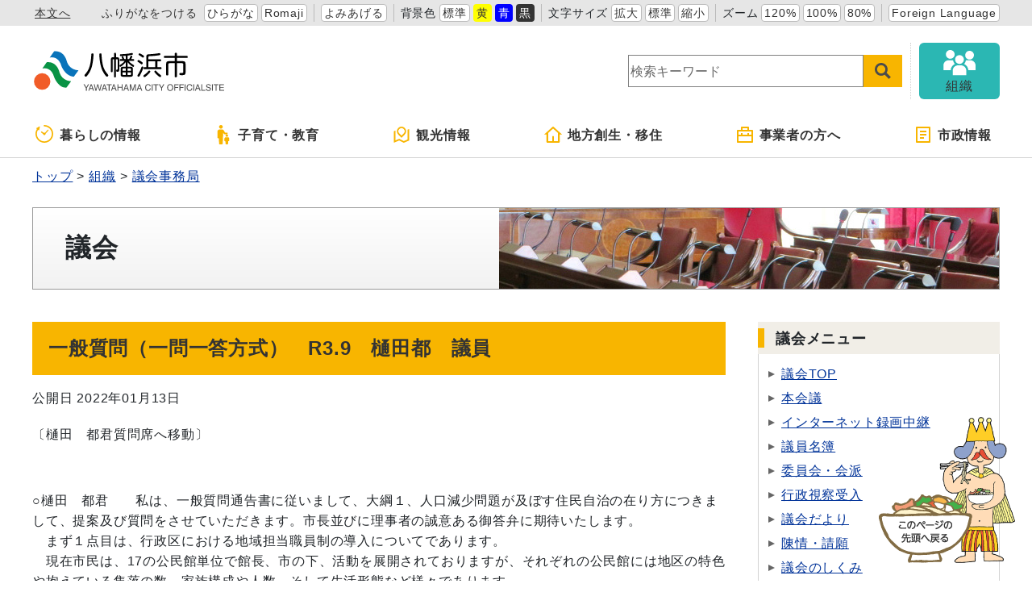

--- FILE ---
content_type: text/html
request_url: https://www.city.yawatahama.ehime.jp/gikai/2022011300397/
body_size: 15866
content:
<!DOCTYPE html>
<html lang="ja" prefix="og: http://ogp.me/ns#">
<head>
  <meta charset="UTF-8" />
  <meta http-equiv="X-UA-Compatible" content="IE=edge" />
  <title>一般質問（一問一答方式）　R3.9　樋田都　議員 | 八幡浜市</title>
  <meta name="viewport" content="width=device-width,initial-scale=1" id="viewport" />
<meta name="format-detection" content="telephone=no" />
<link rel="stylesheet" href="/_themes/css/init.css" />
<link rel="stylesheet" href="/_themes/css/base.css" />
<link rel="stylesheet" href="/_themes/site/css/variable.css" />
<link rel="stylesheet" href="/_themes/css/templates/color/original.css" />
<link rel="stylesheet" href="/_themes/site/css/site.css" />
<link rel="stylesheet" href="/_themes/site/css/layouts/2-column.css" />
<link rel="stylesheet" href="/_themes/site/css/contents/page.css" />
<link rel="stylesheet" href="/_themes/css/print.css" media="print" />
<script src="/_common/js/jquery.min.js"></script>
<script src="/_common/js/jquery.cookie.min.js"></script>
<script src="/_common/js/jquery-migrate.min.js"></script>
<script src="/_themes/js/common.js"></script>
<script src="/_common/js/navigation.js"></script>
<script src="/_themes/site/js/site.js"></script>
<!-- Google tag (gtag.js) -->
<script async src="https://www.googletagmanager.com/gtag/js?id=G-CPC094HW64"></script>
<script>
  window.dataLayer = window.dataLayer || [];
  function gtag(){dataLayer.push(arguments);}
  gtag('js', new Date());

  gtag('config', 'G-CPC094HW64');
</script>
<script>
$(function(){
  $('table a[href="/category/gikai/"]').each(function(){
    $(this).parents('table').hide();
  });
  $('table a[href="/_preview/0028/category/gikai/"]').each(function(){
    $(this).parents('table').hide();
  });
});
</script>
    
<link rel="stylesheet" href="/_common/packs/vendor-160e9e6811803c1ca595.css" />
<script src="/_common/packs/vendor-ff628da1c55fb83c69b5.js"></script>
<link rel="stylesheet" href="/_common/packs/common-b4e6b59309145765082d.css" />
<script src="/_common/packs/common-0b259fff970bd7631a92.js"></script>
<link rel="stylesheet" href="/_common/packs/public-fa3d406cd1595e894fb9.css" />
<script src="/_common/packs/public-e50c39a7299570f2768f.js"></script>

  <link rel="canonical" href="https://www.city.yawatahama.ehime.jp/gikai/2022011300397/">

</head>
<body id="page-gikai-2022011300397-index" class="dir-gikai-2022011300397">
  <div id="container">

<!-- skip reading -->
<div id="accessibilityTool" class="piece">
<div class="pieceContainer">
<div class="pieceBody">
<ul>
  <li class="nocssread"><a href="#main">本文へ</a></li>
  <li><a href="#navigationRuby" id="navigationRuby" class="navigationRuby">ふりがなをつける</a>
  <ul class="ruby">
    <li><a href="#navigationRubyKana" id="navigationRubyKana" class="navigationRuby">ひらがな</a></li>
    <li><a href="#navigationRubyRoman" id="navigationRubyRoman" class="navigationRuby">Romaji</a></li>
  </ul>
  </li>
  <li><a href="#navigationTalk" id="navigationTalk">よみあげる</a><span id="navigationTalkPlayer"></span></li>
  <li><span>背景色</span>
  <ul class="themeColor">
    <li><a class="white" href="#themeWhite" id="themeWhite" title="背景色を元に戻す">標準</a></li>
    <li><a class="yellow" href="#themeYellow" id="themeYellow" title="背景色を黄色にする">黄</a></li>
    <li><a class="blue" href="#themeBlue" id="themeBlue" title="背景色を青にする">青</a></li>
    <li><a class="black" href="#themeBlack" id="themeBlack" title="背景色を黒にする">黒</a></li>
  </ul>
  </li>
  <li><span>文字サイズ</span>
  <ul class="fontSize">
    <li><a href="#fontLarge" id="fontLarge" title="文字のサイズを大きくする">拡大</a></li>
    <li><a href="#fontMiddle" id="fontMiddle" title="標準の文字サイズに戻す">標準</a></li>
    <li><a href="#fontSmall" id="fontSmall" title="文字のサイズを小さくする">縮小</a></li>
  </ul>
  </li>
  <li><span>ズーム</span>
  <ul class="zoom">
    <li><a href="#zoomLarge" id="zoomLarge" title="画面を120%に拡大する">120%</a></li>
    <li><a href="#zoomMiddle" id="zoomMiddle" title="画面を100%に戻す">100%</a></li>
    <li><a href="#zoomSmall" id="zoomSmall" title="画面を80%に縮小する">80%</a></li>
  </ul>
  </li>
  <li><a href="/translation.html">Foreign Language</a></li>
</ul>
</div>
</div>
</div>
<!-- /skip reading -->

<header id="pageHeader">
<div id="siteLogo" class="piece">
<h1><a href="/top.html"><img src="/_files/00103206/header-id02.svg" alt="八幡浜市" title="八幡浜市" /></a></h1>
</div>
<div id="smartMenu">
<ul>
<li><button class="search">サイト内検索</button></li>
<li><button class="accessibilityTool">アクセシビリティツール</button></li>
<li><button class="globalNavi">グローバルナビ</button></li>
</ul>
</div>
<div id="joruri-search-box"></div>
<script>
if (!String.prototype.startsWith) {
  String.prototype.startsWith = function(searchString, position){
    return this.substr(position || 0, searchString.length) === searchString;
  };
}
</script>
<div id="joruri-search-box"></div>
<script>
$(function(){
  psid='-qDThRZ90HgnjBb0QH54KVdQA3nE8XufAw3TFqqoddY';
  url = 'https://result.joruri-search.jp/pwm/search/api/indices/?type=box&psid=' + psid;
  params = $(location).attr('search').replace("?", "").replace("reset=", "");
  $.ajax({
    url: url,
    data: params,
    xhrFields: {
      withCredentials: true
    }
  }).done(function(data){
    $('#joruri-search-box').html(data);
  }).fail(function(){
  });
});
</script>
<div id="soshiki">
<a href="/soshiki/">
<img src="/_themes/site/images/ic-soshiki.svg" alt="" />
<span>組織</span>
</a>
</div>
</header>

<nav id="pageNav">
<div id="globalNavi" class="piece">
<div class="pieceConteiner">
<div class="pieceBody">
<ul class="mainMenu">
  <li class="kurashi"><a href="/navi/kurashi/"><svg xmlns="http://www.w3.org/2000/svg" version="1.1" width="24" height="24"><g transform="matrix(.04297 0 0 .04297 150.28 188.736)"><path d="M-3332.096-4175.189l55.888 43.112c2.15 17.38 16.802 30.895 34.778 30.895 19.453 0 35.214-15.77 35.214-35.214 0-.754-.174-1.452-.222-2.198l81.904-96.896c5.722-6.413 5.818-15.65.246-20.604-5.58-4.968-14.73-3.777-20.436 2.635l-80.485 85.984c-4.873-2.555-10.341-4.134-16.222-4.134-6.302 0-12.126 1.785-17.238 4.682l-52.626-36.643c-6.786-5-16.961-2.683-22.715 5.16-5.737 7.823-4.896 18.228 1.914 23.221z" /><path d="M-3241.43-4392.395c-11.222 0-20.317 9.096-20.317 20.318 0 11.222 9.096 20.317 20.317 20.317 59.54.01 113.246 24.072 152.286 63.079 39.008 39.031 63.072 92.745 63.079 152.285-.01 59.54-24.071 113.247-63.08 152.287-39.04 39.008-92.745 63.07-152.285 63.079-59.54-.01-113.254-24.072-152.285-63.08-39.008-39.04-63.072-92.745-63.08-152.285.01-43.262 12.77-83.436 34.699-117.15l18.857 14.094a7.496 7.496 0 007.127 1 7.477 7.477 0 004.683-5.452l12.69-60.023c2.262-3.882 3.23-8.342 2.682-12.723l5.738-27.127a7.496 7.496 0 00-2.834-7.549 7.493 7.493 0 00-8.048-.578l-89.786 48.54a7.494 7.494 0 00-3.904 6.047 7.49 7.49 0 002.984 6.547l17.174 12.834c-26.951 40.555-42.704 89.245-42.697 141.54.016 141.395 114.604 255.983 256 256 141.397-.017 255.985-114.605 256-256-.015-141.397-114.603-255.985-256-256z" /></g></svg>暮らしの情報</a>
    <ul class="subMenu">
      <li><a href="/category/bunya/anshin/">安心・安全</a></li>
      <li><a href="/category/bunya/todokede/">届出・証明・戸籍</a></li>
      <li><a href="/category/bunya/hoken/">保険・年金</a></li>
      <li><a href="/category/bunya/zeikin/">税金</a></li>
      <li><a href="/category/bunya/fukushi/">福祉</a></li>
      <li><a href="/category/bunya/kenko/">健康・医療</a></li>
      <li><a href="/category/bunya/jutaku/">住宅・インフラ</a></li>
      <li><a href="/category/bunya/kankyo/">環境・衛生</a></li>
    </ul>
  </li>
 <li class="kosodate"><a href="/navi/kosodate/"><svg version="1.1" xmlns="http://www.w3.org/2000/svg" width="24" height="24" viewBox="0 0 512 512"><path d="M192.167 96.435c26.634 0 48.212-21.596 48.212-48.213C240.38 21.578 218.802 0 192.167 0c-26.644 0-48.223 21.578-48.223 48.222.001 26.617 21.579 48.213 48.223 48.213zM357.825 243.309c5.778 0 10.465-4.687 10.465-10.464v-21.759c0-5.777-4.687-10.465-10.465-10.465H307.44c-3.749 0-7.21-2.009-9.086-5.264l-15.629-27.292c-12.502-22.822-25.418-48.79-48.781-48.79H149.398c-23.364 0-48.781 25.418-48.781 48.79v162.062c0 11.681 9.464 21.155 21.145 21.155h14.764l8.04 138.212c0 12.43 10.086 22.507 22.516 22.507h49.177c12.43 0 22.516-10.077 22.516-22.507l8.04-138.212 4.182-144.116 27.635 32.467a10.45 10.45 0 007.968 3.677h71.225z" /><path d="M314.975 279.453c0 18.424 14.936 33.368 33.376 33.368 18.442 0 33.377-14.944 33.377-33.368 0-18.451-14.935-33.386-33.377-33.386-18.44 0-33.376 14.935-33.376 33.386zM377.618 323.204h-58.533c-16.17 0-33.764 17.594-33.764 33.782v56.803c0 8.085 6.553 14.648 14.638 14.648h10.221l5.561 67.988c0 8.598 6.986 15.575 15.594 15.575h34.035c8.608 0 15.593-6.977 15.593-15.575l5.562-67.988h10.221c8.085 0 14.638-6.562 14.638-14.648v-56.803c-.001-16.188-17.595-33.782-33.766-33.782z" /></svg>子育て・教育</a>
    <ul class="subMenu">
      <li><a href="/category/bunya/kosodate/">子育て</a></li>
      <li><a href="/category/bunya/kyoiku/">教育・文化</a></li>
      <li><a href="/category/bunya/kenko/">健康・医療</a></li>
      <li><a href="/category/bunya/fukushi/">福祉</a></li>
    </ul>
  </li>
  <li class="kanko"><a href="/category/bunya/kanko/"><svg xmlns="http://www.w3.org/2000/svg" width="24" height="24" viewBox="-2.476 -1 24 22"><path d="M1.904 4.897v12.214l4.824-2.067 5.714 2.857 4.701-2.016V3.672l1.24-.531a.476.476 0 01.664.438v13.563L12.381 20l-5.714-2.857-6.003 2.572A.475.475 0 010 19.277V5.714l1.904-.817zm11.661 4.857l-4.041 4.041-4.041-4.041a5.715 5.715 0 118.082 0zm-4.041 1.347l2.693-2.694a3.81 3.81 0 10-5.388 0v.001l2.695 2.693z"/></svg>観光情報</a>
    <ul class="subMenu">
      <li><a href="/category/bunya/kanko/kanko/">観光・自然</a></li>
      <li><a href="/category/bunya/kanko/matsuri/">祭り・イベント</a></li>
      <li><a href="/category/bunya/kanko/gourmet/">グルメ</a></li>
      <li><a href="/category/bunya/kanko/tokusanhin/">特産品・お土産</a></li>
      <li><a href="/category/bunya/kanko/rekishi/">歴史・文化</a></li>
      <li><a href="/doc/2020072900013/">宿泊施設</a></li>
      <li><a href="/doc/2020081800014/">交通アクセス</a></li>
      <li><a href="/doc/2019100100020/">市営駐車場</a></li>
      <li><a href="/doc/2022110800019/">観光情報誌</a></li>
    </ul>
  </li>
  <li class="iju"><a href="/navi/sosei/"><svg xmlns="http://www.w3.org/2000/svg" width="24" height="24" viewBox="-0.803 -1 24 22"><path d="M18.322 20H4.072a1.018 1.018 0 01-1.018-1.018V9.821H0L10.513.266a1.016 1.016 0 011.37 0l10.512 9.555h-3.054v9.161c0 .562-.455 1.018-1.019 1.018zm-6.107-2.035h5.091V7.946l-6.107-5.552-6.108 5.552v10.019h5.089v-6.108h2.035v6.108z"/></svg>地方創生・移住</a>
    <ul class="subMenu">
      <li><a href="/category/bunya/sosei/">地方創生・地域活性化</a></li>
      <li><a href="/category/bunya/toshikeikaku/">都市計画・整備</a></li>
    </ul>
  </li>
  <li class="jigyosha"><a href="/navi/jigyosha/"><svg xmlns="http://www.w3.org/2000/svg" width="24px" height="24px" viewBox="-2 -1 24 22"><path d="M5,4V1c0-0.552,0.447-1,1-1h8c0.552,0,1,0.448,1,1v3h4c0.552,0,1,0.448,1,1v14c0,0.553-0.448,1-1,1H1c-0.553,0-1-0.447-1-1V5c0-0.552,0.447-1,1-1H5z M18,12H2v6h16V12z M18,6H2v4h3V8h2v2h6V8h2v2h3V6z M7,2v2h6V2H7z"/></svg>事業者の方へ</a>
    <ul class="subMenu">
      <li><a href="/category/bunya/nyusatsu/">入札・契約</a></li>
      <li><a href="/category/bunya/koubo/">公募</a></li>
      <li><a href="/category/bunya/sangyo/">産業・しごと</a></li>
      <li><a href="/category/bunya/toshikeikaku/">都市計画・整備</a></li>
      <li><a href="/category/bunya/zeikin/">税金</a></li>
      <li><a href="/category/bunya/kankyo/">環境・衛生</a></li>
    </ul>
  </li>
  <li class="shisei"><a href="/navi/shisei/"><svg xmlns="http://www.w3.org/2000/svg" width="24" height="24" viewBox="-3 -1 24 22"><path d="M17 20H1a1 1 0 01-1-1V1a1 1 0 011-1h16a1 1 0 011 1v18a1 1 0 01-1 1zm-1-2V2H2v16h14zM5 5h8v2H5V5zm0 4h8v2H5V9zm0 4h5v2H5v-2z"/></svg>市政情報</a>
    <ul class="subMenu">
      <li><a href="/category/bunya/gyosei/">行政</a></li>
      <li><a href="/category/bunya/koho/">広報活動</a></li>
      <li><a href="/category/bunya/johokokai/">情報公開</a></li>
    </ul>
  </li>
</ul>
</div>
</div>
</div>
<div id="breadCrumbs" class="piece"
     data-controller="cms--public--piece--bread-crumbs"
     data-serial-id="cms_pieces-5">
  <div class="pieceContainer">
    <div class="pieceBody">
      <ol><li><a href="/top.html">トップ</a></li><li><a href="/soshiki/">組織</a></li><li><a href="/soshiki/gikai/">議会事務局</a></li></ol>

    </div>
  </div>
</div>

<div id="subHeader" class="piece mayor">
<div class="pieceContainer">
<div class="pieceBody">
  <h2>議会</h2>
  <img src="/_themes/site/images/gikai/gikai-header.jpg" alt="">
</div>
</div>
</div>
</nav>

<div id="main">
<div id="wrapper">

<div id="content">
<div id="pageTitle" class="piece"
     data-controller="cms--public--piece--page-titles"
     data-serial-id="cms_pieces-4">
  <div class="pieceContainer">
    <div class="pieceBody">
      <h1>一般質問（一問一答方式）　R3.9　樋田都　議員</h1>

    </div>
  </div>
</div>

<article class="contentGpArticleDoc" data-serial-id="gp_article_docs-3392">
        <div class="date">
    <p class="publishedAt">公開日 2022年01月13日</p>
  </div>


      <div class="body">
      <div class="text-beginning">
  <p>〔樋田　都君質問席へ移動〕</p>
<p> </p>
<p>○樋田　都君　　私は、一般質問通告書に従いまして、大綱１、人口減少問題が及ぼす住民自治の在り方につきまして、提案及び質問をさせていただきます。市長並びに理事者の誠意ある御答弁に期待いたします。<br>　まず１点目は、行政区における地域担当職員制の導入についてであります。<br>　現在市民は、17の公民館単位で館長、市の下、活動を展開されておりますが、それぞれの公民館には地区の特色や抱えている集落の数、家族構成や人数、そして生活形態など様々であります。<br>　しかし、人口減少や高齢化、そして空き家の増加は共通課題になっていると思われます。<br>　しかし、人口減少の高齢化が、そして空き家の増加は共通課題になっております。２回目です。<br>　また、コロナ感染の終息にめどがつかない今、行事の中止、活動自粛のため人との交流に制限が及ぼす影響は、住民の孤立化が進み、今まで以上に人とのつながりに疲弊を起こすこととなり得ません。<br>　住民自治の成果のための打開策として、私は小さな集落ごとの職員担当制の導入を提案させていただきます。<br>　職員の皆様には、日々市民を守り、市民のニーズに応える職務を全うしていただいておりますが、小さな集落の担当として職員が自ら出向き、足を運ぶことで、日頃出会うことのできない住民とのコミュニケーションの中から行政の取組の報告や住民の小さな声の集約を通し住民の存在感が市政の繁栄につながり、住んでよかったと思っていただけるような行政出前プロジェクトの立ち上げを要望いたしますが、どのようなお考えをお持ちでしょうか、お伺いいたします。<br>○議長（平家恭治君）　　副市長。<br>○副市長（橋本顯治君）　　それでは、お答えします。<br>　地域担当職員の配置については、近隣では西予市において、集落単位ではありませんが、各地域の課題解決に地域自らが主体的に取り組むため、旧小学校区単位で27の地域づくり組織を立ち上げ、その仕組みの中で各組織に２から５名の地域担当職員を配置している例があります。<br>　もちろんこの地域担当職員は自分の仕事もほかに持っているわけですけれども、担当職員の主な役割は、地域づくり組織の事務的な支援や運営の補助であり、活動は地域が主体的に行うものとなっています。<br>　当市では、現在のところ地域担当職員制度を設けておりませんが、実質的にはこれまでもそれぞれの居住している地域で多くの職員が自主的に様々な地域活動に携わっており、今後も職員の意識向上を図り、地域への貢献や良好な関係を築いていくことが大切であると思っています。<br>　御質問にあるような集落単位での制度の実施については、人的資源にも限りがあることや本来業務との調整、また区長制度や自治会など様々な地域の組織との役割分担など現実的には課題もあります。<br>　しかし、住民一人一人の声を行政に反映させ、行政からのメッセージを届ける仕組みをより充実させることは、人口が減少し、少子・高齢化が進む中では大切であると考えております。<br>　現在、地域課題解決や地域づくり活動など地域の主体的な取組は、実質的には公民館が担っており、そのような中で西予市をはじめ全国的にも公民館を生涯学習の施設からコミュニティセンターに移行している動きがあります。<br>　当市においても、今後公民館の在り方を含め、地域を将来にわたって持続可能な形でどう支援していくか、より広い視点で検討していく必要があると考えており、地域担当職員の配置も一つの選択肢として検討してみたいと考えています。<br>　前段で申し上げたとおり、本来の仕事を持ちながら職員がこれをやるというのはなかなか大変ですので、場合によってはＯＢ職員の活用もあり得るのかなといったいろいろなこともありますので、それらを含めて検討課題とさせていただきたいと思います。<br>○議長（平家恭治君）　　樋田　都議員。<br>○樋田　都君　　私がなぜこのように小さな集落にこだわり、目を向け一人一人に心を寄せること大切にしたいかを述べさせていただきます。<br>　40年前、私は農協の生活指導員として大島地区を含む農協管内の全ての集落に足を運ばさせていただき交流を続け、農家の女性に喜びや楽しみを届けることで農家の女性の地位の向上に努めさせていただきました。だからこそ多くの先輩たちに私は成長させていただいたからと思っております。<br>　しかし、この40年の歳月の流れは、住民の人口減や高齢化に目をみはり、心の痛みを感じさせられました。<br>　こんな言葉がありました。ここにおることを忘れんといてよ、年も取って足も痛いし、いよいよつまらんで。こういう住民の言葉に、期待される議員としての重責をいただいたからであります。<br>　確かに地域へ職員がそれぞれ出向くということは、日頃の仕事があり大変なことだと思いますが、やはり触れ合う、私そういうことも必要でないかなと思います。<br>　昼間の仕事がありながら、確かに行事が土日になるかもしれません。でも、地域の活性化のために毎日出向くのではなく、必要とするときに出会い、そしてお互いがコミュニケーションを高め合いながら少し１歩ずつ近寄っていく行政の在り方を私はやっていくべきではないかなと思ったのでこの質問をさせていただいたのであります。<br>　ここでお聞きいたしますが、今回大城市長もこの４期目を目指して八幡浜管内を津々浦々とお歩きになられまして、多くの市民の方にお会いされたことと思いますが、どのような感想をお持ちでしょうか、お伺いいたします。<br>○議長（平家恭治君）　　市長。<br>○市長（大城一郎君）　　今回４期目に向けて八幡浜市くまなく歩かさせていただき、市民の多くの声を聞くことができました。<br>　その場所場所で思い出があるのがやっぱり八幡浜の特徴かなというふうに思いますが、山を登っていって本当に小高い、また高いところに集落があって、その集落から八幡浜の湾が見える、海が見える、そういったところが非常に多い自然に恵まれた八幡浜市だなということをつくづく感じたところであります。<br>　そして、その市民の方々から特に行政についての言葉として、防災行政無線よく聞こえるようになった。また反対に、その無線が聞き取れない場所がある。そういった要望から、最近では北浜公園の桜が咲くようになって非常にいい公園になってきた。また、市民文化活動センターは本当に、映画もやってもらったり、私たちが集えるところにもなったし、カラオケの発表会を楽しみにしているというような意見もよく聞いたところであります。<br>　そして、何より１つの集落を回るのに回りやすくなったなというのも反面的に感じました。というのもやはり高齢化であったり人口減であったりして、１つの集落で訪ねる戸数が減ってきたというところも確かであります。そんな小さな集落でありますが、やはりそこにしっかりとしたコミュニティーがあって、八幡浜市のことを考えながら生活しておられる市民がいるというのは、本当にこれは論をまたないところでもありますし、今先ほど担当職員の話もありました。<br>　八幡浜市の職員、それぞれ地域で生活をしております。ある地域ではそれこそ自治公民館の役員を担って、その公民館内で活躍してくれる職員もいますし、また担当職員といいますか、職員が地域にいないところもありますので、これからはその地域に何か関係のある職員、交流的な形でその地域の担当といいますか、休みの日にはそこに行くとか、そういったところを踏まえながらやっていけば山里の集落もこれからなお一層活気づいていくのかなというようなことも思ったところでもあります。<br>　今の樋田議員の意見を参考にしながら、今後の八幡浜市のそれぞれの地域でのコミュニティーの在り方については、今後検討させていただきたいと思います。<br>○議長（平家恭治君）　　樋田　都議員。<br>○樋田　都君　　ただいま副市長の答弁そして急でありますけれども市長に答えていただきました。山里の風景から始まって、今集落がどうなっているのかと。やはりこの４年というものはあっという間に時が過ぎまして、集落の衰退が見られたのも私たち議員全てがそうだと思います。これは今後もやっぱり声を大きく出していきながら、集落の皆さんとともに話し合いながらやっていかなければならない。そしてまた、職員の皆様にも楽しみにしてもらえるようなプロジェクトでなかったらこれは前に進んでいかないものだと思っておりますので、よろしくお願いしますと言いながら、次に私の言葉を伝えます。<br>　私たちの情報への源であった地方紙の廃刊は、当市の動きや地区の活動の紹介に感動を失わせ、また話題のありがたさも失いました。当市は海があり山があり、少ない住居スペースでひしめき合いながら生活しています。市街地と中山間部にはおのずと個性が違う地区がなりわってありますが、私は全ての集落に地域担当職員の導入を考えているのではありません。必要とされる集落を見いだし、心を通い合い、そこの中から例えば災害対策本部が立ち上がれば担当集落へ大丈夫ですか、安否の確認が、連絡が入ることで地域の皆さんはどれだけ心強いか、命のテレホンの一言がありがとうに変わっていくと私は思います。<br>　人と人とが寄り添い、ぬくもりのある八幡浜づくりに、私は職員の皆さんの力をお借りし、ともに行政出前プロジェクトとして立ち上げ、議論の場を通し誰一人取り残さない施策の一つとして行動を起こすことに期待いたしておりますので、出来上がるまでとは言いません。つくっていきながらいろんな目でいろんな場所で話し合いながら、じゃ僕がそこ行きますとかと言ってくれる職員が出たならば最高に拍手を送ります。そういう職員の少し心の暖かいところをいただきたく声を上げてまいりますので、強く要望しながらこのテーマは終わりとさせていただきます。<br>　２つ目は、中山間地域高齢者の外出支援についてであります。<br>　現在、高齢者外出支援事業は、65歳以上の者のみで構成している市民税所得割非課税世帯に関する75歳以上の方になっており、また条件を満たす複数世帯の方でも、助成券１万3,200円分のバス・タクシー・船舶のいずれも使用できる共通チケットを交付しております。<br>　この目的は、高齢者の移動交通手段を確保し、もって高齢者の社会参加の推進、在宅福祉の増進などに寄与することとなっておりますが、中山間地域と市街地では目的地までの距離におのずと差があり、１回550円の上限であるチケット利用には不公平が生じているとの声が届きます。<br>　また、乗合タクシーの導入には、限られた地区のみの運行でありますので、公共交通機関のない中山間地域の対応の見直しが必要ではないでしょうか。<br>　令和２年４月１日現在、75歳以上の人数7,257名のうち、助成券発行数は1,534名分となっており、全75歳以上のうち21.1％の方が利用している計算になると６月議会にて同僚議員の質問での答弁の中でお聞きいたしました。<br>　そこでお聞きいたしますが、助成券発行数1,534名の地区別及び男女の比率、そして１人当たりの助成券利用率また助成額をお伺いいたします。<br>○議長（平家恭治君）　　保健センター所長。<br>○保健センター所長（久保田豊人君）　　地区公民館単位でお知らせいたします。白浜地区256名、松蔭地区186名、江戸岡地区139名、神山地区204名、日土地区41名、日土東地区34名、双岩地区46名、大島地区38名、真穴地区44名、川上地区25名、舌田地区23名、千丈地区124名、川之内地区19名、喜須来地区79名、川之石地区159名、宮内地区113名、磯津地区４名となっております。<br>　また、男女別の比率につきましては、男性が21.3％、女性78.7％となっており、使用率は58.6％、助成額の総額は1,187万2,280円で、１人当たりでは約7,740円となっております。<br>　以上でございます。<br>○議長（平家恭治君）　　樋田　都議員。<br>○樋田　都君　　ただいま詳細を伝えていただきました。<br>　1,534名のうち、地区ごとにそれぞれ人数を聞かせていただきました。そしてまた、そこで男女の比率ということで、女性が多いと。女性が78.7％ということでありながら、そして助成券の利用率が58.6％ということで、あるところに少し気づきがありませんか。<br>　やはり大勢使っていただきたいんだけれども、利用率は半分ぐらいだなということがおのずと見えてくると思います。<br>　そこで、この事業は交通費の負担軽減という目的で創設されたものではなく、交通弱者、高齢者の外出きっかけづくりを目的とした事業でありますが、船舶券利用者は１回往復券1,350円に使用が可能であります。しかし、タクシー券が１回上限550円ではいかがなものでしょうか。タクシー券１回の利用上限額を1,100円とすれば、中山間地域の皆さんは月に１回、年に12回の病院への通院などに利用していただくならば、この事業の目的に沿える助成券となり得るのではないでしょうか。<br>　それでは、お聞きいたします。１回のタクシーの利用上限額を増やす見直しについてのお考えをお聞かせください。<br>○議長（平家恭治君）　　市長。<br>○市長（大城一郎君）　　高齢者外出支援事業につきましては、今年度から船舶、バス、タクシーのチケットの共通化を行い、利便性の向上を図っているところであります。<br>　議員御指摘のタクシー利用時１回550円の上限については、支援制度創設時である平成14年度のタクシー初乗り運賃を基に設定しておりますが、創設当初からこれまで一度も上限の見直しを行っておりません。現在県内でのタクシー初乗り運賃は、小型車で580円、中型車で590円となっており、利用者の方からも上限額の引上げを望む声があることから、実情に即した支援を行えるよう上限額の引上げについて前向きに検討したいと思っております。<br>○議長（平家恭治君）　　樋田　都議員。<br>○樋田　都君　　検討ではなく、前向きにという言葉がありましたので、ぜひ550円をいつまでも平成14年のことにするのではなく、一体金額幾らがいいのか、そしてタクシー会社に問い合わますと、100円が何枚、50円が何枚、10円が何枚というチケットをそれぞれが個人が出されているようです。なかなか大変そうではございますが、そういうふうなこと自体も少し見直しながら、高齢者がとにかく外出を快く思っていただけるようなこの事業に展開をしていただきたいと思いますので、前向きによろしくお願いいたします。<br>○議長（平家恭治君）　　保健センター所長。<br>○保健センター所長（久保田豊人君）　　すみません、先ほど私利用者の数で、日土東地区31名と申しましたが、34名が正解でございます。<br>　それから、議員御指摘の点につきましては、今後、今ほど言われた方法も含め前向きに早急に検討したいと思いますので、よろしくお願いいたします。<br>○議長（平家恭治君）　　樋田　都議員。<br>○樋田　都君　　センター長ありがとうございます。引き続きよろしくお願いいたします。<br>　それでは、３点目に参ります。野良猫が及ぼす環境問題についてであります。<br>　近隣のトラブルに野良猫への餌やりが困り事であるとの苦情の声が多く届けられております。住民がいがみ合い、不愉快な生活状況が続くことを思い浮かべたとき、解決策はないものかと、また小学校の関係者からは、砂場にふんをして毎日片づけることや悪臭に困っていると伝えられました。担当課にも多くの苦情が入っていると思われます。<br>　また、避妊手術への補助として、今年度予算計上に猫繁殖制限措置推進事業費補助金30万円が組まれておりますが、その後の進捗状況や今後の対応策をどのように考えておられるか、お伺いいたします。<br>○議長（平家恭治君）　　生活環境課長。<br>○生活環境課長（小野嘉彦君）　　お答えします。<br>　犬は狂犬病予防法によって捕獲することができますが、飼い主がいない猫は動物の愛護及び管理に関する法律によって保護されており、捕獲をすることができません。<br>　猫に関する苦情は、餌やりやふん尿被害が多く、令和２年度は11件、令和３年度は８月末現在で既に11件寄せられています。<br>　平成28年３月、愛媛県は地域猫活動ガイドラインを作成し、野良猫が増えて苦情が出ている地域においては、地域猫活動を進めることや餌を与える人に対する指導強化など適正管理の推進を図ることを優先することとしています。<br>　地域猫活動とは、飼い主のいない猫を地域住民が中心となって餌やりやトイレ等ルールに基づいて管理し、不妊・去勢手術を実施してこれ以上数を増やさず、天寿を全うさせ、数を減らしていく活動のことを指します。<br>　具体的には、地域猫活動の進め方の例としましては、１、活動グループの結成、２、地域の合意、３、地域の実態の把握、４、ルールづくり、５、不妊・去勢手術の実施、６、新しい飼い主への猫の譲渡という流れになります。<br>　不妊手術の実施については、毎年愛媛県獣医師会の野良猫・地域猫対策支援事業を行っていますが、今年度から答申を得て猫繁殖制限措置推進事業費補助金を創設し、生後６か月以上の雌猫の不妊手術の助成を行っています。<br>　補助額は、支援活動を行っている団体や個人に対して、実際の手術費の約半分、１匹当たり１万円を補助します。８月の広報で募集し、８月末で締め切りましたが、申込件数は12件でした。<br>　予算は30件分ありますので、また募集を行います。<br>　今後地域猫活動について、市の広報及びホームページ等で周知を行い、また行政、県の保健所や市、動物愛護団体等がそれぞれの分野で援助、支援も行っていきます。<br>　以上です。<br>○議長（平家恭治君）　　樋田　都議員。<br>○樋田　都君　　ただいまこの活動の進め方ということで今説明を受けました。<br>　確かに野良猫が地域猫になるということはなかなか大変なことであるなということを確認させていただきましたが、やはりこの野良猫が地域猫へと展開するには、地域への周知徹底が必要になります。<br>　野良猫への苦情はほとんど市街地であります。被害を受けている人、猫嫌いな人、様々な立場の住民が参加する住民説明会を開催し、十分話し合うことからだなということを勉強させていただきました。<br>　この苦情の多くは、白浜地区の高齢者の方々から連絡がかかります。ちょうど大変申し訳ないです、この場に白浜地区の公民館長であります中島館長がおられますので、この場を借りて協力の申請をさせていただきますが、館長、力を貸してください。よろしくお願いいたします。<br>　ということで、少しずつ活動を展開していかなければ、連絡だけかかってどうしようもない状態です。それで、やはり私も今回地域の方々と猫マップをつくるように歩こうかと。どこに猫がいて、どこに飼い猫がいるかぐらいはしようじゃないかというようなことまでなってきましたので、公民館長の力を借りまして地域で総まとめで、総ぐるみでこの活動をやっていきますので、担当課そして保健所の支援や、そして援助をしていただきたいと思いますので、よろしくお願い申し上げます。<br>　これで３点それぞれ伝えさせていただきました。最後の私のまとめでありますが、行政の最大の使命は、市民の生命と財産を守り、市民の便利で豊かな生活を実現することだと思います。<br>　当市は様々な分野で市民のニーズに応えていますが、道路や港湾をはじめとする都市機能の整備、巨大地震や豪雨災害を想定した防災対策、そしてそのほか医療・保健・福祉の充実、市民活動の推進、そして集落機能の維持など、本当にあらゆる分野であるべき未来の姿を見据えたまちづくりを展開しておられますが、人口減少社会であっても、子供からお年寄りまで市民一人一人がこの町で暮らせることの心地よさ、そして幸せを実感できるふるさと八幡浜を目指していかなければなりません。<br>　最後で時間はなりますが、私は市民の声が市政に反映するまちづくりを目指して、スピード感を持って小さなことからこつこつと学びの足を止めず歩んでまいります。市長及び理事者の皆さん、大変御協力ありがとうございます。私も情熱を注いで歩いてまいります、活動してまいりますので、御支援をよろしくお願いいたします。<br>　そして、私たちは次の世代にバトンをつなぐ日まで頑張っていきたいと思いますので、どうかよろしくお願い申し上げまして私の質問とさせていただきます。どうもありがとうございます。</p>
</div>
    </div>





          <div class="inquiry">
  <h2>お問い合わせ</h2>
    <address>
      <div class="section">議会事務局</div><div class="address"><span class="label">住所</span>：愛媛県八幡浜市北浜一丁目1番1号</div><div class="tel"><span class="label">TEL</span>：0894-22-5998</div><div class="fax"><span class="label">FAX</span>：0894-22-5963</div>
    </address>
</div>


    
</article>

<div class="back">
<a href="javascript:history.back();">前のページへ戻る</a>
</div>
</div>

<aside id="links">
<div id="categoryList2" class="piece"
     data-controller="cms--public--piece--frees"
     data-serial-id="cms_pieces-160">
  <div class="pieceContainer">
      <div class="pieceHeader"><h2>議会メニュー</h2></div>
    <div class="pieceBody">
      <ul>
<li><a href="/category/gikai/">議会TOP</a></li>
<li><a href="/gikai/2022111000029/">本会議</a></li>
<li><a href="/gikai/2022092900042/">インターネット録画中継</a></li>
<li><a href="/gikai/2021082800010/">議員名簿</a></li>
<li><a href="/gikai/2022092200050/">委員会・会派</a></li>
<li><a href="/gikai/2022060700049/">行政視察受入</a></li>
<li><a href="/gikai/2022053000019/">議会だより</a></li>
<li><a href="/gikai/2018031600012/">陳情・請願</a></li>
<li><a href="/gikai/2018030600013/">議会のしくみ</a></li>
<li><a href="/gikai/2022102000021/">議長交際費</a></li>
<li><a href="/gikai/2022072700013/">政務活動費</a></li>
</ul>
    </div>
  </div>
</div>

<div id="similarDocs" class="piece"
     data-controller="cms--public--piece--frees"
     data-serial-id="cms_pieces-38">
  <div class="pieceContainer">
      <div class="pieceHeader"><h2>類似記事</h2></div>
    <div class="pieceBody">
      <div id="reldoc"></div>
<script>
$(function(){
  psid='PTDLjzh-3hzXsayC4IFzmbMlpuUShiOeV1o2gEoYa_o';
  url = 'https://result.joruri-search.jp/pwm/dai/api/reldoc/searches/search_with_url?psid=' + psid;
  params = 'url=' + $(location).attr('href');

  $.ajax({
    type: 'GET',
    url: url,
    data: params,
    xhrFields: {
      withCredentials: true
    }
  }).done(function(data){
    if(data['status'] == 'not found'){
      $('#reldoc').html('<div>類似記事はありません</div>');
    } else {
      results = data['results'];
      let html = '<ul>';
      Array.prototype.forEach.call(results, function(val, index, ar){
        html += '<li>';
        html += '<a href="' + val[1] + '" target="_blank">' + val[0] + '</a>';
        html += '<span class="date">' + val[2];
        html += '</span>';
        html += '</li>';
      });
      html += '</ul>'
      $('#reldoc').html(html);
    }
  }).fail(function(){
  });
});
</script>
    </div>
  </div>
</div>

</aside>

<!-- end #wrapper --></div>
<!-- end #main --></div>

<div id="footerNavi" class="piece"
     data-controller="cms--public--piece--links"
     data-serial-id="cms_pieces-6">
  <div class="pieceContainer">
    <div class="pieceBody">
      <ul>
    <li><a target="_self" href="/doc/2014101600012/">個人情報の取り扱いについて</a></li>
    <li><a target="_self" href="/doc/2014110400047/">リンクについて</a></li>
    <li><a target="_self" href="/doc/2014110400030/">著作権について</a></li>
    <li><a target="_self" href="/doc/2014110400016/">免責事項</a></li>
    <li><a target="_self" href="/doc/2014110400023/">RSSについて</a></li>
</ul>

    </div>
  </div>
</div>


<footer id="pageFooter">
<div id="commonFooter" class="piece">
<div class="pieceContainer">
<div class="pieceBody">
<ul>
<li><b>八幡浜市役所</b></li>
<li><a href="/sitemap.html">サイトマップ</a></li>
<li><a href="/contact/">お問い合わせ</a></li>
</ul>
<address>
<p><span><a href="/intro/yawatahama-chosha/">八幡浜庁舎</a></span><span>〒796-8501</span><span>愛媛県八幡浜市北浜一丁目1番1号</span><span><a href="/intro/access/">アクセスはこちら</a></span></p>
<p><span style="margin-right: 2rem;"><a href="/intro/honai-chosha/">保内庁舎</a></span><span>〒796-0292</span><span>愛媛県八幡浜市保内町宮内1番耕地260番地</span></p>
<p><span>TEL：(0894)22-3111（代表）</span><span>FAX：(0894)24-0610（代表）</span><span><a href="/intro/shisetsu/">その他市の関連施設の連絡先はこちら</a></span></p>
<p style="text-indent: -5.35em; padding-left: 5.35em;">開庁時間：午前8時30分から午後5時15分まで（土曜、日曜、祝日、12月29日から1月3日までは除く）<br /><a href="/doc/2015100200012/">窓口延長業務についてはこちら</a></p>
<p>法人番号：3000020382043</p>
</address>
</div>
</div>
<small class="copyright">&copy; Yawatahama City.</small>
</div>
</footer>

<!-- end #container--></div>

<div id="pageTop" class="piece">
<a href="#top"><img src="/_files/00103220/bt-pagetop.png" alt="このページの先頭へ戻る" title="このページの先頭へ戻る" /></a>
</div>
</body>
</html>


--- FILE ---
content_type: text/css
request_url: https://www.city.yawatahama.ehime.jp/_themes/css/templates/color/original.css
body_size: 213
content:
@charset "UTF-8";

:root {
  --main-color-1: #d14500;
  --main-color-2: #f8b500;
  --main-color-3: #fbc02d;
  --main-color-4: #fdd835;
  --main-color-5: #ffeb3b;
  --main-color-6: #ffee58;
  --main-color-7: #fff176;
  --main-color-8: #dec899;
  --main-color-9: #fff3d9;
  --main-color-10: #f1eee7;
}